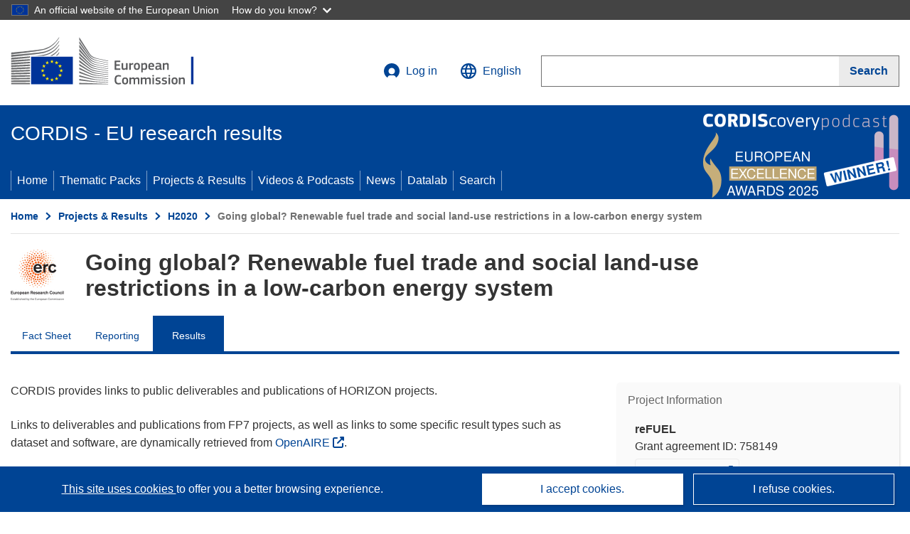

--- FILE ---
content_type: text/html; charset=UTF-8
request_url: https://cordis.europa.eu/project/id/758149/results
body_size: 19160
content:
	
	
<!DOCTYPE html>
<html lang="en">
	<head>
		<meta charset="UTF-8">
		<title>Going global? Renewable fuel trade and social land-use restrictions in a low-carbon energy system | reFUEL | Project | Results | H2020 | CORDIS | European Commission</title>
		<meta name="viewport" content="width=device-width, initial-scale=1">

		<link rel="icon" type="image/png" href="/favicon-96x96.png" sizes="96x96" />
		<link rel="icon" type="image/svg+xml" href="/favicon.svg" />
		<link rel="shortcut icon" href="/favicon.ico" />
		<link rel="apple-touch-icon" sizes="180x180" href="/apple-touch-icon.png" />
		<link rel="manifest" href="/site.webmanifest" />

				<meta content="IE=edge,chrome=1" http-equiv="X-UA-Compatible"> 	                                                        <meta http-equiv='Content-Language' content='en'>
                                                        <meta name='language' content='en'>
                                                        <meta name='available_languages' content='de,en,es,fr,it,pl'>
                                                        <meta name='creator' content='CORDIS'>
                                                        <meta name='DCSext.w_lang' content='en'>
                                                        <meta name='description' content='Deliverables, publications, datasets, software, exploitable results'>
                                                        <meta name='google-site-verification' content='mOeFdYEynpXivBod6K_Jfd-DiS9RGAXfuojTCwrdPOU'>
                                                        <meta name='msvalidate.01' content='CA810A096AD6CB74DF1B7CE7773818CB'>
                                                        <meta name='publisher' content='Publication Office/CORDIS'>
                                                        <meta name='type' content='57'>
                                                        <meta name='keywords' content='reFUEL,Going global? Renewable fuel trade and social land-use restrictions in a low-carbon energy system,energy system analysis, solar fuels, qualitative validation, renewable energies, trade,H2020-EU.1.1.,H2020,ERC-2017-STG,,Research &amp; Development'>
                                                        <meta name='DCSext.w_user_aut' content='0'>
                                                        <meta name='twitter:description' content='Deliverables, publications, datasets, software, exploitable results'>
                                                        <meta property='og:description' content='Deliverables, publications, datasets, software, exploitable results'>
                                                        <meta name='title' content='Going global? Renewable fuel trade and social land-use restrictions in a low-carbon energy system | reFUEL | Project | Results | H2020 | CORDIS | European Commission'>
                                                        <meta name='basename' content='project'>
                                                        <meta name='twitter:title' content='Going global? Renewable fuel trade and social land-use restrictions in a low-carbon energy system | reFUEL | Project | Results | H2020 | CORDIS | European Commission'>
                                                        <meta name='DCSext.w_rcn' content='214603'>
                                                        <meta name='WT.cg_s' content='H2020-EU.1.1.'>
                                                        <meta name='WT.cg_n' content='Projects and Results'>
                                                        <meta name='stats_nature' content=''>
                                                        <meta name='stats_fields_science' content='/25/67/425/1169, /23/45/30018/281/839, /23/45/30018/30032/30055, /29/95/92131787/17995755/42154279/1369, /23/47/307/979/1607'>
                                                        <meta property='og:title' content='Going global? Renewable fuel trade and social land-use restrictions in a low-carbon energy system | reFUEL | Project | Results | H2020 | CORDIS | European Commission'>
                                                        <meta name='fb:admins' content='350243252149718'>
                                                        <meta name='DCSext.w_pro_prog' content='H2020-EU.1.1.'>
                                                        <meta name='DCSext.w_pro_coor_country' content='AT'>
                                                        <meta name='DCSext.w_pro_subprog_area' content='ERC-2017-STG'>
                                                        <meta name='DCSext.w_pro_funding' content='ERC-STG - Starting Grant'>
                                                        <meta name='DCSext.w_collection' content='project'>
                                                        <meta name='DCSext.w_rcn_type' content='project'>
                                                        <meta name='twitter:card' content='summary'>
                                                        <meta name='twitter:site' content='@CORDIS_EU'>
                                                        <meta name='twitter:creator' content='@CORDIS_EU'>
                                                        <meta property='og:type' content='article'>
                                                        <meta property='og:site_name' content='CORDIS | European Commission'>
                                                        <meta name='contentCreationDate' content='2018-05-15 17:55:45'>
                                                        <meta name='contentUpdateDate' content='2025-09-01 23:17:12'>
                                                        <meta name='publicationDate' content='2025-09-01 23:17:12'>
                                                        <meta name='lastUpdateDate' content='2025-11-03 09:43:44'>
                                                        <meta name='twitter:image' content='https://cordis.europa.eu/projects/icons/logo_erc_big.jpg'>
                                                        <meta property='og:image' content='https://cordis.europa.eu/projects/icons/logo_erc_big.jpg'>
    
                        <meta og:title='Going global? Renewable fuel trade and social land-use restrictions in a low-carbon energy system | reFUEL | Project | Results | H2020 | CORDIS | European Commission'>
                    <meta twitter:title='Going global? Renewable fuel trade and social land-use restrictions in a low-carbon energy system | reFUEL | Project | Results | H2020 | CORDIS | European Commission'>
                    <meta title='Going global? Renewable fuel trade and social land-use restrictions in a low-carbon energy system | reFUEL | Project | Results | H2020 | CORDIS | European Commission'>
            
            <link rel="canonical" href="https://cordis.europa.eu/project/id/758149/results" />
                        <link rel="alternate" hreflang="de" href="https://cordis.europa.eu/project/id/758149/results/de" />
                    <link rel="alternate" hreflang="en" href="https://cordis.europa.eu/project/id/758149/results" />
                    <link rel="alternate" hreflang="es" href="https://cordis.europa.eu/project/id/758149/results/es" />
                    <link rel="alternate" hreflang="fr" href="https://cordis.europa.eu/project/id/758149/results/fr" />
                    <link rel="alternate" hreflang="it" href="https://cordis.europa.eu/project/id/758149/results/it" />
                    <link rel="alternate" hreflang="pl" href="https://cordis.europa.eu/project/id/758149/results/pl" />
            
                                                    <script type="application/ld+json" id="structuredDataArticle">
                    {"@context":"https://schema.org","@type":"Article","author":{"@type":"GovernmentOrganization","name":"CORDIS, cordis.europa.eu","url":"https://cordis.europa.eu"},"headline":"Going global? Renewable fuel trade and social land-use restrictions in a low-carbon energy system","description":"Article that shows the results linked to the EU Research project","image":["https://cordis.europa.eu"],"datePublished":"2025-09-01 23:17:12","dateModified":"2018-05-15 17:55:45"}
                </script>
                                                            <script type="application/ld+json" id="structuredDataBreadcrumbList">
                    {"@context":"https://schema.org","@type":"BreadcrumbList","itemListElement":[{"@type":"ListItem","position":1,"name":"Home","item":"https://cordis.europa.eu"},{"@type":"ListItem","position":2,"name":"Projects & Results","item":"https://cordis.europa.eu/projects"},{"@type":"ListItem","position":3,"name":"H2020","item":"https://cordis.europa.eu/programme/id/H2020"},{"@type":"ListItem","position":4,"name":"Going global? Renewable fuel trade and social land-use restrictions in a low-carbon energy system"}]}
                </script>
                        
    <meta property="og:url" content="https://cordis.europa.eu/project/id/758149/results">
    <meta name="url" content="https://cordis.europa.eu/project/id/758149/results">


					<link rel="stylesheet" href="/build/94.45c93fa8.css"><link rel="stylesheet" href="/build/main.99a16e7a.css">
				<script defer src="https://webtools.europa.eu/load.js" type="text/javascript"></script>
	</head>
	<body>
		<a href="#c-main" class="ecl-link ecl-link--primary ecl-skip-link" id="skip-id">Skip to main content</a>
		<div id="globan-here"></div>
		<div id="survey"></div>
		<div id="banners"></div>

						<header class="ecl-site-header ecl-site-header--has-menu c-header d-print-none" data-ecl-auto-init="SiteHeader" lang="en">
	<div class="ecl-site-header__background">
		<div class="ecl-site-header__header">
			<div class="ecl-site-header__container ecl-container container container-full">
				<div class="ecl-site-header__top" data-ecl-site-header-top>
					 <a href="https://commission.europa.eu/index_en" class="ecl-link ecl-link--standalone ecl-site-header__logo-link" target="_blank" rel="noopener">
						<picture class="ecl-picture ecl-site-header__picture">
							<source srcset="/images/tmp-preset-ec/logo/positive/logo-ec--en.svg" media="(min-width: 996px)">
							<img class="ecl-site-header__logo-image" src="/images/tmp-preset-ec/logo/positive/logo-ec--en.svg" alt="Go to the home page of the European Commission"/>
						</picture>
					 	<span class="sr-only">(opens in new window)</span>
					</a>
					<div
						class="ecl-site-header__action">
						<!-- UPDATED CUSTOM SIGN IN MENU -->
						<div class="ecl-site-header__account">
																																																						<a class="ecl-button ecl-button--tertiary ecl-site-header__login-toggle c-login c-login--base" href="https://cordis.europa.eu/login?extUrl=https://cordis.europa.eu%2Fproject%2Fid%2F758149%2Fresults">
								<svg class="ecl-icon ecl-icon--s ecl-site-header__icon" focusable="false" aria-hidden="false" role="img">
									<title>Log in</title>
									<use xlink:href="/build/images/preset-ec/icons/icons.svg#log-in"></use>
								</svg>
								Log in
							</a>
						</div>
						<!-- END CUSTOM SIGN IN MENU -->
						<div class="ecl-site-header__language">
							<a class="ecl-button ecl-button--tertiary ecl-site-header__language-selector etransNo" href="/assets/preset-ec/icons/icon#ahl85" data-ecl-language-selector role="button" aria-label="Change language, current language is English" aria-controls="language-list-overlay">
								<span class="ecl-site-header__language-icon">
									<svg class="ecl-icon ecl-icon--s ecl-site-header__icon" focusable="false" aria-hidden="false" role="img">
										<title>English</title>
										<use xlink:href="/build/images/preset-ec/icons/icons.svg#global"></use>
									</svg>
								</span>
								<span id="lang_name">English</span>
							</a>
							<div class="ecl-site-header__language-container" id="language-list-overlay" hidden data-ecl-language-list-overlay aria-labelledby="ecl-site-header__language-title" role="dialog">
								<div class="ecl-site-header__language-header">
									<div class="ecl-site-header__language-title" id="ecl-site-header__language-title">
										Select your language
									</div>
									<button class="ecl-button ecl-button--tertiary ecl-site-header__language-close ecl-button--icon-only" type="submit" data-ecl-language-list-close>
										<span class="ecl-button__container">
											<span class="ecl-button__label sr-only" data-ecl-label="true">Close</span>
											<svg class="ecl-icon ecl-icon--m ecl-button__icon" focusable="false" aria-hidden="true" data-ecl-icon>
												<use xlink:href="/build/images/preset-ec/icons/icons.svg#close-filled"></use>
											</svg>
										</span>
									</button>
								</div>
								<div
									class="ecl-site-header__language-content">
																		<div class="ecl-site-header__language-category ecl-site-header__language-category--2-col" data-ecl-language-list-eu>
										<div class="ecl-site-header__language-category-title">CORDIS languages:</div>
										<ul class="ecl-site-header__language-list etransNo">
																																																												<li class="ecl-site-header__language-item">
													<a href="/project/id/758149/results/es" class="ecl-link ecl-link--standalone ecl-link--no-visited ecl-site-header__language-link " lang="es" hreflang="es" data-se="lang_change_button">
														<span class="ecl-site-header__language-link-code">es</span>
														<span class="ecl-site-header__language-link-label">español</span>
													</a>
												</li>
																																																												<li class="ecl-site-header__language-item">
													<a href="/project/id/758149/results/de" class="ecl-link ecl-link--standalone ecl-link--no-visited ecl-site-header__language-link " lang="de" hreflang="de" data-se="lang_change_button">
														<span class="ecl-site-header__language-link-code">de</span>
														<span class="ecl-site-header__language-link-label">Deutsch</span>
													</a>
												</li>
																																																												<li class="ecl-site-header__language-item">
													<a href="/project/id/758149/results" class="ecl-link ecl-link--standalone ecl-link--no-visited ecl-site-header__language-link ecl-site-header__language-link--active" lang="en" hreflang="en" data-se="lang_change_button">
														<span class="ecl-site-header__language-link-code">en</span>
														<span class="ecl-site-header__language-link-label">English</span>
													</a>
												</li>
																																																												<li class="ecl-site-header__language-item">
													<a href="/project/id/758149/results/fr" class="ecl-link ecl-link--standalone ecl-link--no-visited ecl-site-header__language-link " lang="fr" hreflang="fr" data-se="lang_change_button">
														<span class="ecl-site-header__language-link-code">fr</span>
														<span class="ecl-site-header__language-link-label">français</span>
													</a>
												</li>
																																																												<li class="ecl-site-header__language-item">
													<a href="/project/id/758149/results/it" class="ecl-link ecl-link--standalone ecl-link--no-visited ecl-site-header__language-link " lang="it" hreflang="it" data-se="lang_change_button">
														<span class="ecl-site-header__language-link-code">it</span>
														<span class="ecl-site-header__language-link-label">italiano</span>
													</a>
												</li>
																																																												<li class="ecl-site-header__language-item">
													<a href="/project/id/758149/results/pl" class="ecl-link ecl-link--standalone ecl-link--no-visited ecl-site-header__language-link " lang="pl" hreflang="pl" data-se="lang_change_button">
														<span class="ecl-site-header__language-link-code">pl</span>
														<span class="ecl-site-header__language-link-label">polski</span>
													</a>
												</li>
																					</ul>
									</div>
																		<div class="ecl-site-header__language-category" data-ecl-language-list-non-eu="">
										<div class="ecl-site-header__language-category-title">Machine translation:</div>
										<p>This is a machine translation provided by the European Commission’s eTranslation service to help you understand this page. <a href="https://ec.europa.eu/info/use-machine-translation-europa-exclusion-liability_en" class="link--external" target="_blank" rel="noopener" aria-label="(opens in new window)">Please read the conditions of use</a>.</p>
										<div class="c-header__machine-container etransNo">
											<select name="machine-lang-options" id="machine-lang-options" class="o-select">
																									<option value="bg">български</option>
																									<option value="es">español</option>
																									<option value="cs">čeština</option>
																									<option value="da">dansk</option>
																									<option value="de">Deutsch</option>
																									<option value="et">eesti</option>
																									<option value="el">ελληνικά</option>
																									<option value="fr">français</option>
																									<option value="ga">Gaeilge</option>
																									<option value="hr">hrvatski</option>
																									<option value="it">italiano</option>
																									<option value="lv">latviešu</option>
																									<option value="lt">lietuvių</option>
																									<option value="hu">magyar</option>
																									<option value="mt">Malti</option>
																									<option value="nl">Nederlands</option>
																									<option value="pl">polski</option>
																									<option value="pt">português</option>
																									<option value="ro">română</option>
																									<option value="sk">slovenčina</option>
																									<option value="sl">slovenščina</option>
																									<option value="fi">suomi</option>
																									<option value="sv">svenska</option>
																									<option value="ru">русский</option>
																									<option value="uk">Українська</option>
																							</select>
											<button class="o-btn" id="trigger-etrans">Translate</button>
										</div>
									</div>
								</div>
							</div>
						</div>
						<div class="ecl-site-header__search-container" role="search" aria-label="Search">
							<a class="ecl-button ecl-button--tertiary ecl-site-header__search-toggle" href="#" data-ecl-search-toggle="true" aria-controls="search-form-id" aria-expanded="false">
								<svg class="ecl-icon ecl-icon--s ecl-site-header__icon" focusable="false" aria-hidden="false" role="img">
									<title>Search</title>
									<use xlink:href="/build/images/preset-ec/icons/icons.svg#search"></use>
								</svg>
								Search
							</a>
							<form class="ecl-search-form ecl-site-header__search" role="search" arial-label="Search on CORDIS" data-ecl-search-form action="/search/en" id="header_search-form" aria-label="Search">
								<div class="ecl-form-group">
									<label for="search-input-id" id="search-input-id-label" class="ecl-form-label ecl-search-form__label">Search</label>
									<input id="search-input-id" class="ecl-text-input ecl-text-input--m ecl-search-form__text-input" type="search" name="query"/>
								</div>
								<button class="ecl-button ecl-button--ghost ecl-search-form__button ppas-oss_launch-search3" type="submit" aria-label="Search" data-se="header_searchform_button">
									<span class="ecl-button__container" data-se="header_searchform_text">
										<svg class="ecl-icon ecl-icon--xs ecl-button__icon" focusable="false" aria-hidden="true" data-ecl-icon>
											<use xlink:href="/build/images/preset-ec/icons/icons.svg#search"></use>
										</svg>
										<span class="ecl-button__label t-text-bold" style="margin: 0" data-ecl-label="true">Search</span>
									</span>
								</button>
							</form>
						</div>
					</div>
				</div>
			</div>
		</div>
		<div class="ecl-site-header__message">
			<div class="ecl-container">
								<div id="custom-etrans">
    <div id="etrans-here"></div>
    <div id="customReceiver"></div>
</div>

<script type="application/json">
{
    "service": "etrans",
    "renderTo": "#etrans-here",
    "languages": {
        "exclude": [
            "en"
        ]
    },
    "renderAs": {
        "icon": false,
        "link": false,
        "button": false
    },
    "config": {
       "targets": {
            "receiver": "#customReceiver"
        },
        "mode": "lc2023"
    },
    "hidden": false,
    "lang": "en"
}
</script>
			</div>
		</div>
	</div>
	<div class="ecl-site-header__banner">
		<div class="ecl-container container container-full">
																		<div class="ecl-site-header__site-name c-site-name  " data-env="" data-se="cordis_title">CORDIS - EU research results</div>
			<div class="ecl-site-header__site-name c-site-name--short   " data-env="" data-se="cordis_title">CORDIS</div>
		</div>
	</div>
	<nav class="ecl-menu" data-ecl-menu data-ecl-menu-max-lines="2" data-ecl-auto-init="Menu" data-ecl-menu-label-open="Menu" data-ecl-menu-label-close="Close" aria-expanded="false" role="navigation">
		<div class="ecl-menu__overlay"></div>
		<div class="ecl-container ecl-menu__container container container-full">
			<a href="#" class="ecl-link ecl-link--standalone ecl-link--icon ecl-button ecl-button--tertiary ecl-menu__open ecl-link--icon-only" data-ecl-menu-open>
				<svg class="ecl-icon ecl-icon--m ecl-link__icon" focusable="false" aria-hidden="true">
					<use xlink:href="/build/images/preset-ec/icons/icons.svg#hamburger"></use>
				</svg>
				<span class="ecl-link__label">Menu</span>
			</a>
			<section class="ecl-menu__inner" data-ecl-menu-inner role="application" aria-label="Menu">
				<header class="ecl-menu__inner-header">
					<button class="ecl-button ecl-button--ghost ecl-menu__close ecl-button--icon-only" type="submit" data-ecl-menu-close>
						<span class="ecl-button__container">
							<span class="ecl-button__label sr-only" data-ecl-label="true">Close</span>
							<svg class="ecl-icon ecl-icon--m ecl-button__icon" focusable="false" aria-hidden="true" data-ecl-icon>
								<use xlink:href="/build/images/preset-ec/icons/icons.svg#close"></use>
							</svg>
						</span>
					</button>
					<div class="ecl-menu__title">Menu</div>
					<button class="ecl-button ecl-button--ghost ecl-menu__back" type="submit" data-ecl-menu-back>
						<span class="ecl-button__container">
							<svg class="ecl-icon ecl-icon--xs ecl-icon--rotate-270 ecl-button__icon" focusable="false" aria-hidden="true" data-ecl-icon>
								<use xlink:href="/build/images/preset-ec/icons/icons.svg#corner-arrow"></use>
							</svg>
							<span class="ecl-button__label" data-ecl-label="true">Back</span>
						</span>
					</button>
				</header>
				<button class="ecl-button ecl-button--ghost ecl-menu__item ecl-menu__items-previous ecl-button--icon-only" type="button" data-ecl-menu-items-previous tabindex="-1">
					<span class="ecl-button__container">
						<svg class="ecl-icon ecl-icon--s ecl-icon--rotate-270 ecl-button__icon" focusable="false" aria-hidden="true" data-ecl-icon>
							<use xlink:href="/build/images/preset-ec/icons/icons.svg#corner-arrow"></use>
						</svg>
						<span class="ecl-button__label" data-ecl-label="true">Previous
							              items</span>
					</span>
				</button>
				<button class="ecl-button ecl-button--ghost ecl-menu__item ecl-menu__items-next ecl-button--icon-only" type="button" data-ecl-menu-items-next tabindex="-1">
					<span class="ecl-button__container">
						<svg class="ecl-icon ecl-icon--s ecl-icon--rotate-90 ecl-button__icon" focusable="false" aria-hidden="true" data-ecl-icon>
							<use xlink:href="/build/images/preset-ec/icons/icons.svg#corner-arrow"></use>
						</svg>
						<span class="ecl-button__label" data-ecl-label="true">Next
							              items</span>
					</span>
				</button>

				<ul class="ecl-menu__list" data-ecl-menu-list>
															<li class="ecl-menu__item " data-ecl-menu-item id="ecl-menu-item-demo-0">
						<a href="/" class="ecl-menu__link"  data-se="main-menu-link" data-ecl-menu-link data-seid="home">
							Home
						</a>
					</li>
															<li class="ecl-menu__item " data-ecl-menu-item id="ecl-menu-item-demo-0">
						<a href="/thematic-packs" class="ecl-menu__link"  data-se="main-menu-link" data-ecl-menu-link data-seid="packs">
							Thematic Packs
						</a>
					</li>
															<li class="ecl-menu__item " data-ecl-menu-item id="ecl-menu-item-demo-0">
						<a href="/projects" class="ecl-menu__link"  data-se="main-menu-link" data-ecl-menu-link data-seid="projects-results">
							Projects &amp; Results
						</a>
					</li>
															<li class="ecl-menu__item " data-ecl-menu-item id="ecl-menu-item-demo-0">
						<a href="/videos-podcasts" class="ecl-menu__link"  data-se="main-menu-link" data-ecl-menu-link data-seid="videos-podcasts">
							Videos &amp; Podcasts
						</a>
					</li>
															<li class="ecl-menu__item " data-ecl-menu-item id="ecl-menu-item-demo-0">
						<a href="/news" class="ecl-menu__link"  data-se="main-menu-link" data-ecl-menu-link data-seid="news">
							News
						</a>
					</li>
															<li class="ecl-menu__item " data-ecl-menu-item id="ecl-menu-item-demo-0">
						<a href="/datalab" class="ecl-menu__link"  data-se="main-menu-link" data-ecl-menu-link data-seid="datalab">
							Datalab
						</a>
					</li>
										<li class="ecl-menu__item " data-ecl-menu-item id="ecl-menu-item-demo-0">
						<a href="/search" class="ecl-menu__link"  data-se="main-menu-link" data-ecl-menu-link data-seid="search">
							Search
						</a>
					</li>
				</ul>
			</section>
		</div>
	</nav>
  <!-- ADVERT -->
    <div class="c-cordis-advert__container c-cordis-advert__en">
      <div class="ecl-container container container-full c-cordis-advert__inner">
        <a href="/search?q=/article/relations/categories/collection/code=&#039;podcast&#039; AND language=&#039;en&#039;&amp;p=1&amp;num=10&amp;srt=/article/contentUpdateDate:decreasing" class="c-cordis-advert__link">
          <img class="c-cordis-advert__img-lg" src="/images/cordis-adverts/podcast-50-large.png" alt="CORDIScovery podcast 50th episode" />
          <img class="c-cordis-advert__img-sm" src="/images/cordis-adverts/podcast-50-small.png" alt="CORDIScovery podcast 50th episode" />
        </a>
      </div>
    </div>
  <!-- END ADVERT -->
</header>


		<div class="o-wrapper o-wrapper--webux">
			   <nav
        class="ecl-breadcrumb"
        aria-label="You are here:"
        data-ecl-breadcrumb="true"
        data-ecl-auto-init="Breadcrumb"
    >
        <ol class="container container-full ecl-breadcrumb__container">
                                                                                        <li class="ecl-breadcrumb__segment" data-ecl-breadcrumb-item="static">
                                            <a href="/" class="ecl-breadcrumb__link ecl-link ecl-link--no-visited ecl-link--standalone" >
                                                                                                Home
                                                                                    </a>
                                                    <svg class="ecl-icon ecl-icon--2xs ecl-icon--rotate-90 ecl-breadcrumb__icon" focusable="false" aria-hidden="true" role="presentation">
                                <use xlink:href="/build/images/preset-ec/icons/icons.svg#corner-arrow"></use>
                            </svg>
                                            </li>
                                                                                        <li class="ecl-breadcrumb__segment ecl-breadcrumb__segment--ellipsis" data-ecl-breadcrumb-ellipsis="">
                            <button class="ecl-button ecl-button--ghost ecl-breadcrumb__ellipsis" type="button" data-ecl-breadcrumb-ellipsis-button="" aria-label="Click to expand">…</button>
                            <svg class="ecl-icon ecl-icon--2xs ecl-icon--rotate-90 ecl-breadcrumb__icon" focusable="false" aria-hidden="true" role="presentation">
                                <use xlink:href="/build/images/preset-ec/icons/icons.svg#corner-arrow"></use>
                            </svg>
                        </li>
                                                            <li class="ecl-breadcrumb__segment" data-ecl-breadcrumb-item="expandable">
                                            <a href="/projects" class="ecl-breadcrumb__link ecl-link ecl-link--no-visited ecl-link--standalone" >
                                                                                                Projects &amp; Results
                                                                                    </a>
                                                    <svg class="ecl-icon ecl-icon--2xs ecl-icon--rotate-90 ecl-breadcrumb__icon" focusable="false" aria-hidden="true" role="presentation">
                                <use xlink:href="/build/images/preset-ec/icons/icons.svg#corner-arrow"></use>
                            </svg>
                                            </li>
                                                                                                        <li class="ecl-breadcrumb__segment" data-ecl-breadcrumb-item="static">
                                            <a href="/programme/id/H2020" class="ecl-breadcrumb__link ecl-link ecl-link--no-visited ecl-link--standalone" >
                                                                                                H2020
                                                                                    </a>
                                                    <svg class="ecl-icon ecl-icon--2xs ecl-icon--rotate-90 ecl-breadcrumb__icon" focusable="false" aria-hidden="true" role="presentation">
                                <use xlink:href="/build/images/preset-ec/icons/icons.svg#corner-arrow"></use>
                            </svg>
                                            </li>
                                                                                                            <li class="ecl-breadcrumb__segment ecl-breadcrumb__current-page" data-ecl-breadcrumb-item="static" aria-current="page">
                                                                         Going global? Renewable fuel trade and social land-use restrictions in a low-carbon energy system
                                                                    </li>
                                    </ol>
    </nav>

			
	
		<section class="container container-full c-project__header-section">
        <div class="c-header-project">
    
    
    <div class="c-header-project row">
                            <div class="col-12 col-md-auto c-header-project__logo-container" data-se="project_heading__icon">
                            <a href="/programme/id/H2020" alt="Go to the Framework Programme page.">
                    <img src="/images/projects/icons/logo-erc.jpg" class="c-header-project__logo" alt="" aria-hidden="true" width="75" height="75" />
                </a>
                        </div>
        
                            <div class="col-12 col-md-10 c-header-project__title-container">
                                    <h1 class="c-header-project__title">Going global? Renewable fuel trade and social land-use restrictions in a low-carbon energy system</h1>
                            </div>
            </div>
</div>

                                    
<nav class="c-menu-project">
    <div class="row">
        <div class="col-12 c-menu-project__mobile">
                <div class="c-collapse c-selector-collapse  c-collapse--search">
    <div class="c-collapse__item">
        <div class="c-collapse__header">
            <a href="#" class="c-collapse__link " role="button">
                
                                    <span class="c-collapse__title" >Results</span>
                
                            </a>
                    </div>

        <div class="c-collapse__content  c-collapse__content--no-padding">
                                <ul class="c-menu-project__menu" role="menu">
                                            <li class="c-menu-project__menu-item ">
                            <a href="/project/id/758149" role="menuitem" class="c-menu-project__menu-link " aria-current="">
                                Fact Sheet
                            </a>
                        </li>
                                            <li class="c-menu-project__menu-item ">
                            <a href="/project/id/758149/reporting" role="menuitem" class="c-menu-project__menu-link " aria-current="">
                                Reporting
                            </a>
                        </li>
                                            <li class="c-menu-project__menu-item c-menu-project__menu-item--active">
                            <a href="/project/id/758149/results" role="menuitem" class="c-menu-project__menu-link c-menu-project__menu-link--active" aria-current="page">
                                Results
                            </a>
                        </li>
                                    </ul>
                        </div>
    </div>
</div>        </div>

        <div class="col-12 c-menu-project__desktop">
            <ul class="c-menu-project__menu" role="menu">
                                                    <li class="c-menu-project__menu-item">
                        <a href="/project/id/758149" role="menuitem" class="c-menu-project__menu-link " aria-current="">
                            Fact Sheet
                        </a>
                    </li>
                                    <li class="c-menu-project__menu-item">
                        <a href="/project/id/758149/reporting" role="menuitem" class="c-menu-project__menu-link " aria-current="">
                            Reporting
                        </a>
                    </li>
                                    <li class="c-menu-project__menu-item">
                        <a href="/project/id/758149/results" role="menuitem" class="c-menu-project__menu-link c-menu-project__menu-link--active" aria-current="page">
                            Results
                        </a>
                    </li>
                            </ul>
        </div>
    </div>
</nav>
    </section>

		<div id="pdfLoaded"></div>
		<div id="metaLoaded"></div>

		<div class="container container-full">
			<div class="row t-row-print">

				<aside class="col-12 col-lg-4 c-article__aside">
					<div class="c-project-info" data-se="project__info">
			<h2 class="c-project-info__title">
			Project Information
		</h2>
	

	<div class="c-project-info__content">
		<div class="p-col-6">
										<div class="c-project-info__acronym">reFUEL</div>
													<div class="c-project-info__id">
					Grant agreement ID:
					758149
				</div>
			
												
		
	
	<a target="0" class="ppas-project_weblink c-project-info__link weblink-item selector-website-invalid-link link--external" target="_blank" rel="noopener noreferrer" title="External link: Project website" data-url="http://refuel.world">
		<span class="sr-only">(opens in new window)</span>
		Project website
			</a>
	
	<div class="c-modal" id="project-info-invalid-link">
		<div class="c-modal__overlay">
			<div class="c-modal__dialog" role="dialog">
				<div class="c-modal__dialog-header">
					<div class="c-modal__dialog-header-buttons">
						<button class="c-modal__dialog-header-button c-modal__dialog-header-button--close" aria-label="Close">
							<span aria-hidden="true" class="fa-solid fa-xmark"></span>
						</button>
					</div>
				</div>
				<div class="c-modal__dialog-body">
																<div class="selector-invalid-modal-text"><p>This website may no longer be available or may not contain the original content.</p><p>Please confirm that you want to visit {{ url }}</p>
</div>
						<div class="row">
							<div class="col-12 col-sm-9 col-md-6 t-margin-bottom-30 t-text-align-center t-align-h">
								<button class="o-btn o-btn--small selector-invalid-modal-goto-btn" data-url="http://refuel.world">Open URL</button>
							</div>
							<div class="col-12 col-sm-3 col-md-6 t-margin-bottom-30 t-text-align-center t-align-h">
								<button class="o-btn o-btn--small o-btn--light selector-invalid-modal-cancel-btn">Cancel</button>
							</div>
						</div>
									</div>
			</div>
		</div>
	</div>

															
							<div>
					<br/>
					<div class="c-project-info__label-container">
						<span class="c-project-info__label">DOI</span>
						<span class="c-tooltip t-color-text-brand" tabindex="0">
							<span class="fa-solid fa-info fa-info--custom-circle"></span>
							<div class="c-tooltip__in" aria-role="tooltip">
									<p>Each project (from H2020 onwards) is attributed a Digital Object Identifier (DOI)</p>
									<span aria-hidden="true"></span>
							</div>
						</span>
					</div>
					
					<a href="https://doi.org/10.3030/758149" target="_blank" class="link--external" rel="noopener noreferrer">10.3030/758149</a>
				</div>
			
															<div class="c-project-info__status t-margin-top-20 t-margin-bottom-5">
						Project closed
					</div>
										


							<div data-se="project__info-signature">
					<br/>
					<span class="c-project-info__label">EC signature date</span>
					6 March 2018
				</div>
			
			<div class="c-project-info__timeline t-padding-top-15">
				<div class="row">
					<div class="col-6">
						<span class="c-project-info__label">Start date</span>
						1 August 2018
					</div>
					<div class="col-6 t-text-align-right">
						<span class="c-project-info__label">End date</span>
						31 January 2024
					</div>
				</div>
									<div class="c-project-info__progress" aria-hidden="true">
						<div class="c-project-info__percentage" style="width: 100%;"></div>
					</div>
							</div>
		</div>

		<div class="p-col-6">
							<div class="c-project-info__fund">
					<span class="c-project-info__label" id="projectInfoFundedUnder">
						Funded under
					</span>
											<ul aria-labelledby="projectInfoFundedUnder" class="c-project-info__fund-list c-project-info__fund-list_2022">
															<li>EXCELLENT SCIENCE - European Research Council (ERC)</li>
													</ul>
														</div>
			
							<div class="c-project-info__budget">
					<div class="row">
						<div class="col-6 align-self-center t-padding-top-15">
							<div class="c-project-info__overall">
								<div class="c-project-info__label-container">
									<span class="c-project-info__label">Total cost</span>
									<span class="c-tooltip t-color-text-brand" tabindex="0">
										<span class="fa-solid fa-info fa-info--custom-circle"></span>
										<div class="c-tooltip__in" aria-role="tooltip">
												<p>The total amount of money invested in the project. The total cost includes EU contribution as well as other project costs not covered by EU funding. It is expressed in euros.</p>
												<span aria-hidden="true"></span>
										</div>
									</span>
								</div>
																	€
									1 499 905,00
															</div>

							<div class="c-project-info__eu">
								<div class="c-project-info__label-container">
									<span class="c-project-info__label">EU contribution</span>
									<span class="c-tooltip" tabindex="0">
										<span class="fa-solid fa-info fa-info--custom-circle"></span>
										<div class="c-tooltip__in" aria-role="tooltip">
												<p>Amount of money, by way of direct subsidy or donation, from the EU budget to finance an action intended to help achieve an EU policy objective or the functioning of a body, which pursues an aim of general EU interest or has an objective forming part of, and supporting, an EU policy. The sum of the EU contributions of all participants in a project is equal to the grant amount.</p>
												<span aria-hidden="true"></span>
										</div>
									</span>
								</div>
																	€ 1 499 905,00
															</div>
						</div>

						<div class="col-6 d-flex justify-content-center align-content-end">
															<div class="c-project-info__donut-container">
									<div class="c-chart">
	<div class="c-chart-svg">
		<svg width="100%" height="100%" viewbox="-1 -1 42 42" class="donut">
			<circle class="c-chart-hole" cx="20" cy="20" r="15.91549430918954"></circle>
			<circle class="c-chart-ring" cx="20" cy="20" r="15.91549430918954"></circle>
			<circle class="c-chart-segment-cap" cx="20" cy="20" r="15.91549430918954" stroke-dasharray="100 0"></circle>
			<circle class="c-chart-segment" cx="20" cy="20" r="15.91549430918954" stroke-dasharray="100 0"></circle>
		</svg>
	</div>
	<div class="c-chart-details">
					<div class="c-chart-details-one">
				<span class="c-chart-details-color"></span>
				<span class="c-chart-details-text">1 499 905,00</span>
			</div>
					</div>
</div>

								</div>

													</div>
					</div>
				</div>
			
			
							<div class="c-project-info__coord t-padding-top-15">
					<span class="c-project-info__label">
						Coordinated by
					</span>
																										<p class="coordinated coordinated-name">
									UNIVERSITAET FUER BODENKULTUR WIEN
									<br/>
																			<span class="fi fi-at flag-cordis" aria-hidden="true"></span>
										Austria
																	</p>
																											</div>
			
					</div>
	</div>
</div>


					
					
					
					
					
									</aside>

				<article
					class="col-12 col-lg-8 order-lg-first">

					<div class="t-padding-bottom-10">
						<p>CORDIS provides links to public deliverables and publications of HORIZON projects.</p><p>Links to deliverables and publications from FP7 projects, as well as links to some specific result types such as dataset and software, are dynamically retrieved from <a class="link--external" target="_blank" rel="noopener" aria-label="(opens in new window)" href="https://www.openaire.eu/about">OpenAIRE </a>.</p>
					</div>

										
										<section
						class="c-presults__section">
																			<div class="c-presults__section">
								<h2>Publications</h2>
																	    <div class="c-collapse c-selector-collapse c-collapse--small ">
    <div class="c-collapse__item">
        <div class="c-collapse__header">
            <a href="#" class="c-collapse__link " role="button">
                
                                    <span class="c-collapse__title" >Other (5)</span>
                
                            </a>
                    </div>

        <div class="c-collapse__content  ">
            											
																									<span>LAND-USE REQUIREMENTS OF SOLAR AND WIND POWER</span>
																								<p>
																											<span class="t-text-bold">Author(s):
														</span>
														Turkovska, O., Gruber, K., Klingler, M., Klöckl, C.,Ramirez Camargo, L., Regner, P., Wehrle,S., Schmidt, J.
														<br/>
																																								<span class="t-text-bold">Published in:
														</span>
														<span data-se="pub__published">2023</span><br/>
																																								<span class="t-text-bold">Publisher:
														</span>
														eartharxiv
														<br/>
																																						</p>

											
																									<a href="https://doi.org/10.13140/rg.2.2.18833.81761" target="_blank" rel="noopener">
														Inferring local social cost from renewable zoning decisions. Evidence from Lower Austria&#039;s wind power zoning
																													<span class="sr-only">(opens in new window)</span>
															<span class="fa-solid fa-up-right-from-square" aria-hidden="true"></span>
																											</a>
																								<p>
																											<span class="t-text-bold">Author(s):
														</span>
														Wehrle, S., Morawetz, U., Regner, P., Schmidt, J.
														<br/>
																																								<span class="t-text-bold">Published in:
														</span>
														<span data-se="pub__published">2023</span><br/>
																																								<span class="t-text-bold">Publisher:
														</span>
														Researchgate
														<br/>
																																								<span class="t-text-bold">DOI:
														</span>
														<span data-se="pub__doi">10.13140/rg.2.2.18833.81761</span><br/>
																									</p>

											
																									<span>Large-scale green grabbing for wind and solar PV development in Brazil</span>
																								<p>
																											<span class="t-text-bold">Author(s):
														</span>
														Klingler, M.,Ameli, N., Rickman, J., Schmidt, J.
														<br/>
																																								<span class="t-text-bold">Published in:
														</span>
														<span data-se="pub__published">2023</span><br/>
																																								<span class="t-text-bold">Publisher:
														</span>
														eartharxiv
														<br/>
																																						</p>

											
																									<a href="https://doi.org/10.48550/arxiv.1810.02109" target="_blank" rel="noopener">
														District heating systems under high CO2 emission prices: the role of the pass-through from emission cost to electricity prices
																													<span class="sr-only">(opens in new window)</span>
															<span class="fa-solid fa-up-right-from-square" aria-hidden="true"></span>
																											</a>
																								<p>
																											<span class="t-text-bold">Author(s):
														</span>
														Wehrle, Sebastian; Schmidt, Johannes
														<br/>
																																								<span class="t-text-bold">Published in:
														</span>
														<span data-se="pub__published">arxiv, 2018, ISSN 2331-8422</span><br/>
																																								<span class="t-text-bold">Publisher:
														</span>
														arxiv
														<br/>
																																								<span class="t-text-bold">DOI:
														</span>
														<span data-se="pub__doi">10.48550/arxiv.1810.02109</span><br/>
																									</p>

											
																									<a href="https://doi.org/10.13140/rg.2.2.33864.94720" target="_blank" rel="noopener">
														More wind, falling efficiency: the driving factors of German onshore wind power generation
																													<span class="sr-only">(opens in new window)</span>
															<span class="fa-solid fa-up-right-from-square" aria-hidden="true"></span>
																											</a>
																								<p>
																											<span class="t-text-bold">Author(s):
														</span>
														Yannic Janal, Peter Regner, Johannes Schmidt
														<br/>
																																								<span class="t-text-bold">Published in:
														</span>
														<span data-se="pub__published">2024</span><br/>
																																								<span class="t-text-bold">Publisher:
														</span>
														Researchgate
														<br/>
																																								<span class="t-text-bold">DOI:
														</span>
														<span data-se="pub__doi">10.13140/rg.2.2.33864.94720</span><br/>
																									</p>

																					        </div>
    </div>
</div>																	    <div class="c-collapse c-selector-collapse c-collapse--small ">
    <div class="c-collapse__item">
        <div class="c-collapse__header">
            <a href="#" class="c-collapse__link " role="button">
                
                                    <span class="c-collapse__title" >Peer reviewed articles (26)</span>
                
                            </a>
                    </div>

        <div class="c-collapse__content  ">
            											
																									<a href="https://doi.org/10.1080/1747423x.2020.1739765" target="_blank" rel="noopener">
														Post-frontier governance up in smoke? Free-for-all frontier imaginations encourage illegal deforestation and appropriation of public lands in the Brazilian Amazon
																													<span class="sr-only">(opens in new window)</span>
															<span class="fa-solid fa-up-right-from-square" aria-hidden="true"></span>
																											</a>
																								<p>
																											<span class="t-text-bold">Author(s):
														</span>
														Michael Klingler, Philipp Mack
														<br/>
																																								<span class="t-text-bold">Published in:
														</span>
														<span data-se="pub__published">Journal of Land Use Science, Issue 15/2-3, 2020, Page(s) 424-438, ISSN 1747-423X</span><br/>
																																								<span class="t-text-bold">Publisher:
														</span>
														Taylor &amp; Francis
														<br/>
																																								<span class="t-text-bold">DOI:
														</span>
														<span data-se="pub__doi">10.1080/1747423x.2020.1739765</span><br/>
																									</p>

											
																									<a href="https://doi.org/10.1016/j.enpol.2020.111693" target="_blank" rel="noopener">
														On the socio-technical potential for onshore wind in Europe: A response to Enevoldsen et al. (2019), Energy Policy, 132, 1092-1100
																													<span class="sr-only">(opens in new window)</span>
															<span class="fa-solid fa-up-right-from-square" aria-hidden="true"></span>
																											</a>
																								<p>
																											<span class="t-text-bold">Author(s):
														</span>
														R. McKenna, D.S. Ryberg, I. Staffell, A.N. Hahmann, J. Schmidt, H. Heinrichs, S. Höltinger, J. Lilliestam, S. Pfenninger, M. Robinius, D. Stolten, T. Tröndle, S. Wehrle, J.M. Weinand
														<br/>
																																								<span class="t-text-bold">Published in:
														</span>
														<span data-se="pub__published">Energy Policy, Issue 145, 2020, Page(s) 111693, ISSN 0301-4215</span><br/>
																																								<span class="t-text-bold">Publisher:
														</span>
														Pergamon Press Ltd.
														<br/>
																																								<span class="t-text-bold">DOI:
														</span>
														<span data-se="pub__doi">10.1016/j.enpol.2020.111693</span><br/>
																									</p>

											
																									<a href="https://doi.org/10.1038/s41560-022-00994-y" target="_blank" rel="noopener">
														Profitability and investment risk of Texan power system winterization
																													<span class="sr-only">(opens in new window)</span>
															<span class="fa-solid fa-up-right-from-square" aria-hidden="true"></span>
																											</a>
																								<p>
																											<span class="t-text-bold">Author(s):
														</span>
														Katharina Gruber, Tobias Gauster, Gregor Laaha, Peter Regner, Johannes Schmidt
														<br/>
																																								<span class="t-text-bold">Published in:
														</span>
														<span data-se="pub__published">Nature Energy, 2022, ISSN 2058-7546</span><br/>
																																								<span class="t-text-bold">Publisher:
														</span>
														Nature Portfolio
														<br/>
																																								<span class="t-text-bold">DOI:
														</span>
														<span data-se="pub__doi">10.1038/s41560-022-00994-y</span><br/>
																									</p>

											
																									<a href="https://doi.org/10.3390/ijgi10060418" target="_blank" rel="noopener">
														A Spatially Highly Resolved Ground Mounted and Rooftop Potential Analysis for Photovoltaics in Austria
																													<span class="sr-only">(opens in new window)</span>
															<span class="fa-solid fa-up-right-from-square" aria-hidden="true"></span>
																											</a>
																								<p>
																											<span class="t-text-bold">Author(s):
														</span>
														Christian Mikovits, Thomas Schauppenlehner, Patrick Scherhaufer, Johannes Schmidt, Lilia Schmalzl, Veronika Dworzak, Nina Hampl, Robert Gennaro Sposato
														<br/>
																																								<span class="t-text-bold">Published in:
														</span>
														<span data-se="pub__published">ISPRS International Journal of Geo-Information, Issue 10/6, 2021, Page(s) 418, ISSN 2220-9964</span><br/>
																																								<span class="t-text-bold">Publisher:
														</span>
														MDPI
														<br/>
																																								<span class="t-text-bold">DOI:
														</span>
														<span data-se="pub__doi">10.3390/ijgi10060418</span><br/>
																									</p>

											
																									<a href="https://doi.org/10.1016/j.exco.2022.100059" target="_blank" rel="noopener">
														The perils of automated fitting of datasets: The case of a wind turbine cost model
																													<span class="sr-only">(opens in new window)</span>
															<span class="fa-solid fa-up-right-from-square" aria-hidden="true"></span>
																											</a>
																								<p>
																											<span class="t-text-bold">Author(s):
														</span>
														Claude Klöckl, Katharina Gruber, Peter Regner, Sebastian Wehrle, Johannes Schmidt
														<br/>
																																								<span class="t-text-bold">Published in:
														</span>
														<span data-se="pub__published">Examples and Counterexamples, 2022, ISSN 2666-657X</span><br/>
																																								<span class="t-text-bold">Publisher:
														</span>
														Elsevier
														<br/>
																																								<span class="t-text-bold">DOI:
														</span>
														<span data-se="pub__doi">10.1016/j.exco.2022.100059</span><br/>
																									</p>

											
																									<a href="https://doi.org/10.1088/1748-9326/abd12f" target="_blank" rel="noopener">
														Land-use impacts of Brazilian wind power expansion
																													<span class="sr-only">(opens in new window)</span>
															<span class="fa-solid fa-up-right-from-square" aria-hidden="true"></span>
																											</a>
																								<p>
																											<span class="t-text-bold">Author(s):
														</span>
														Olga Turkovska, Gabriel Castro, Michael Klingler, Felix Nitsch, Peter Regner, Aline Cristina Soterroni, Johannes Schmidt
														<br/>
																																								<span class="t-text-bold">Published in:
														</span>
														<span data-se="pub__published">Environmental Research Letters, Issue 16/2, 2021, Page(s) 024010, ISSN 1748-9326</span><br/>
																																								<span class="t-text-bold">Publisher:
														</span>
														Institute of Physics Publishing
														<br/>
																																								<span class="t-text-bold">DOI:
														</span>
														<span data-se="pub__doi">10.1088/1748-9326/abd12f</span><br/>
																									</p>

											
																									<a href="https://doi.org/10.1016/j.joule.2024.02.003" target="_blank" rel="noopener">
														The EU additionality rule does not guarantee additionality
																													<span class="sr-only">(opens in new window)</span>
															<span class="fa-solid fa-up-right-from-square" aria-hidden="true"></span>
																											</a>
																								<p>
																											<span class="t-text-bold">Author(s):
														</span>
														Schmidt, J., Turkovska, O., Wehrle, S., Regner, P.
														<br/>
																																								<span class="t-text-bold">Published in:
														</span>
														<span data-se="pub__published">Joule, 2024, ISSN 2542-4351</span><br/>
																																								<span class="t-text-bold">Publisher:
														</span>
														Cell Press
														<br/>
																																								<span class="t-text-bold">DOI:
														</span>
														<span data-se="pub__doi">10.1016/j.joule.2024.02.003</span><br/>
																									</p>

											
																									<a href="https://doi.org/10.1007/s10614-022-10351-6" target="_blank" rel="noopener">
														Computational Performance of Deep Reinforcement Learning to find Nash Equilibria
																													<span class="sr-only">(opens in new window)</span>
															<span class="fa-solid fa-up-right-from-square" aria-hidden="true"></span>
																											</a>
																								<p>
																											<span class="t-text-bold">Author(s):
														</span>
														Christoph Graf; Viktor Zobernig; Johannes Schmidt; Claude Klöckl
														<br/>
																																								<span class="t-text-bold">Published in:
														</span>
														<span data-se="pub__published">Computational Economics, 2023, ISSN 0927-7099</span><br/>
																																								<span class="t-text-bold">Publisher:
														</span>
														Kluwer Academic Publishers
														<br/>
																																								<span class="t-text-bold">DOI:
														</span>
														<span data-se="pub__doi">10.1007/s10614-022-10351-6</span><br/>
																									</p>

											
																									<a href="https://doi.org/10.1016/j.energy.2021.121520" target="_blank" rel="noopener">
														Towards global validation of wind power simulations: A multi-country assessment of wind power simulation from MERRA-2 and ERA-5 reanalyses bias-corrected with the global wind atlas
																													<span class="sr-only">(opens in new window)</span>
															<span class="fa-solid fa-up-right-from-square" aria-hidden="true"></span>
																											</a>
																								<p>
																											<span class="t-text-bold">Author(s):
														</span>
														Katharina Gruber, Peter Regner, Sebastian Wehrle, Marianne Zeyringer, Johannes Schmidt
														<br/>
																																								<span class="t-text-bold">Published in:
														</span>
														<span data-se="pub__published">Energy, Issue 238, 2022, Page(s) 121520, ISSN 0360-5442</span><br/>
																																								<span class="t-text-bold">Publisher:
														</span>
														Pergamon Press Ltd.
														<br/>
																																								<span class="t-text-bold">DOI:
														</span>
														<span data-se="pub__doi">10.1016/j.energy.2021.121520</span><br/>
																									</p>

											
																									<a href="https://doi.org/10.1016/j.enpol.2021.112617" target="_blank" rel="noopener">
														The cost of undisturbed landscapes
																													<span class="sr-only">(opens in new window)</span>
															<span class="fa-solid fa-up-right-from-square" aria-hidden="true"></span>
																											</a>
																								<p>
																											<span class="t-text-bold">Author(s):
														</span>
														Sebastian Wehrle; Katharina Gruber; Johannes Schmidt
														<br/>
																																								<span class="t-text-bold">Published in:
														</span>
														<span data-se="pub__published">Energy Policy, 2021, ISSN 0301-4215</span><br/>
																																								<span class="t-text-bold">Publisher:
														</span>
														Pergamon Press Ltd.
														<br/>
																																								<span class="t-text-bold">DOI:
														</span>
														<span data-se="pub__doi">10.1016/j.enpol.2021.112617</span><br/>
																									</p>

											
																									<a href="https://doi.org/10.1016/j.dib.2021.106903" target="_blank" rel="noopener">
														Synthetic hourly electricity load data for the paper and food industries
																													<span class="sr-only">(opens in new window)</span>
															<span class="fa-solid fa-up-right-from-square" aria-hidden="true"></span>
																											</a>
																								<p>
																											<span class="t-text-bold">Author(s):
														</span>
														Javier Valdes, Luis Ramirez Camargo
														<br/>
																																								<span class="t-text-bold">Published in:
														</span>
														<span data-se="pub__published">Data in Brief, 2021, Page(s) 106903, ISSN 2352-3409</span><br/>
																																								<span class="t-text-bold">Publisher:
														</span>
														Elsevier BV
														<br/>
																																								<span class="t-text-bold">DOI:
														</span>
														<span data-se="pub__doi">10.1016/j.dib.2021.106903</span><br/>
																									</p>

											
																									<a href="https://doi.org/10.1016/j.energy.2020.118962" target="_blank" rel="noopener">
														Unsupervised grouping of industrial electricity demand profiles: Synthetic profiles for demand-side management applications
																													<span class="sr-only">(opens in new window)</span>
															<span class="fa-solid fa-up-right-from-square" aria-hidden="true"></span>
																											</a>
																								<p>
																											<span class="t-text-bold">Author(s):
														</span>
														Javier Valdes, Yunesky Masip Macia, Wolfgang Dorner, Luis Ramirez Camargo
														<br/>
																																								<span class="t-text-bold">Published in:
														</span>
														<span data-se="pub__published">Energy, Issue 215, 2021, Page(s) 118962, ISSN 0360-5442</span><br/>
																																								<span class="t-text-bold">Publisher:
														</span>
														Pergamon Press Ltd.
														<br/>
																																								<span class="t-text-bold">DOI:
														</span>
														<span data-se="pub__doi">10.1016/j.energy.2020.118962</span><br/>
																									</p>

											
																									<a href="https://doi.org/10.1016/j.enpol.2020.111331" target="_blank" rel="noopener">
														Unveiling the potential for combined heat and power in Chilean industry - A policy perspective
																													<span class="sr-only">(opens in new window)</span>
															<span class="fa-solid fa-up-right-from-square" aria-hidden="true"></span>
																											</a>
																								<p>
																											<span class="t-text-bold">Author(s):
														</span>
														Javier Valdes, Axel Bastián Poque González, Yunesky Masip Macia, Wolfgang Dorner, Luis Ramirez Camargo
														<br/>
																																								<span class="t-text-bold">Published in:
														</span>
														<span data-se="pub__published">Energy Policy, Issue 140, 2020, Page(s) 111331, ISSN 0301-4215</span><br/>
																																								<span class="t-text-bold">Publisher:
														</span>
														Pergamon Press Ltd.
														<br/>
																																								<span class="t-text-bold">DOI:
														</span>
														<span data-se="pub__doi">10.1016/j.enpol.2020.111331</span><br/>
																									</p>

											
																									<a href="https://doi.org/10.3390/en13092277" target="_blank" rel="noopener">
														Less Information, Similar Performance: Comparing Machine Learning-Based Time Series of Wind Power Generation to Renewables.ninja
																													<span class="sr-only">(opens in new window)</span>
															<span class="fa-solid fa-up-right-from-square" aria-hidden="true"></span>
																											</a>
																								<p>
																											<span class="t-text-bold">Author(s):
														</span>
														Johann Baumgartner, Katharina Gruber, Sofia G. Simoes, Yves-Marie Saint-Drenan, Johannes Schmidt
														<br/>
																																								<span class="t-text-bold">Published in:
														</span>
														<span data-se="pub__published">Energies, Issue 13/9, 2020, Page(s) 2277, ISSN 1996-1073</span><br/>
																																								<span class="t-text-bold">Publisher:
														</span>
														Multidisciplinary Digital Publishing Institute (MDPI)
														<br/>
																																								<span class="t-text-bold">DOI:
														</span>
														<span data-se="pub__doi">10.3390/en13092277</span><br/>
																									</p>

											
																									<a href="https://doi.org/10.1016/j.apenergy.2020.116082" target="_blank" rel="noopener">
														Stronger together: Multi-annual variability of hydrogen production supported by wind power in Sweden
																													<span class="sr-only">(opens in new window)</span>
															<span class="fa-solid fa-up-right-from-square" aria-hidden="true"></span>
																											</a>
																								<p>
																											<span class="t-text-bold">Author(s):
														</span>
														Christian Mikovits, Elisabeth Wetterlund, Sebastian Wehrle, Johann Baumgartner, Johannes Schmidt
														<br/>
																																								<span class="t-text-bold">Published in:
														</span>
														<span data-se="pub__published">Applied Energy, Issue 282, 2021, Page(s) 116082, ISSN 0306-2619</span><br/>
																																								<span class="t-text-bold">Publisher:
														</span>
														Pergamon Press Ltd.
														<br/>
																																								<span class="t-text-bold">DOI:
														</span>
														<span data-se="pub__doi">10.1016/j.apenergy.2020.116082</span><br/>
																									</p>

											
																									<a href="https://doi.org/10.1016/j.seta.2020.100829" target="_blank" rel="noopener">
														Simulation of multi-annual time series of solar photovoltaic power: Is the ERA5-land reanalysis the next big step?
																													<span class="sr-only">(opens in new window)</span>
															<span class="fa-solid fa-up-right-from-square" aria-hidden="true"></span>
																											</a>
																								<p>
																											<span class="t-text-bold">Author(s):
														</span>
														Luis Ramirez Camargo, Johannes Schmidt
														<br/>
																																								<span class="t-text-bold">Published in:
														</span>
														<span data-se="pub__published">Sustainable Energy Technologies and Assessments, Issue 42, 2020, Page(s) 100829, ISSN 2213-1388</span><br/>
																																								<span class="t-text-bold">Publisher:
														</span>
														Elsevier Limited
														<br/>
																																								<span class="t-text-bold">DOI:
														</span>
														<span data-se="pub__doi">10.1016/j.seta.2020.100829</span><br/>
																									</p>

											
																									<a href="https://doi.org/10.1186/s13705-019-0234-z" target="_blank" rel="noopener">
														Observation-based estimates of land availability for wind power: a case study for Czechia
																													<span class="sr-only">(opens in new window)</span>
															<span class="fa-solid fa-up-right-from-square" aria-hidden="true"></span>
																											</a>
																								<p>
																											<span class="t-text-bold">Author(s):
														</span>
														Felix Nitsch, Olga Turkovska, Johannes Schmidt
														<br/>
																																								<span class="t-text-bold">Published in:
														</span>
														<span data-se="pub__published">Energy, Sustainability and Society, Issue 9/1, 2019, ISSN 2192-0567</span><br/>
																																								<span class="t-text-bold">Publisher:
														</span>
														Springer Nature
														<br/>
																																								<span class="t-text-bold">DOI:
														</span>
														<span data-se="pub__doi">10.1186/s13705-019-0234-z</span><br/>
																									</p>

											
																									<a href="https://doi.org/10.3390/en12214185" target="_blank" rel="noopener">
														Potential Analysis of Hybrid Renewable Energy Systems for Self-Sufficient Residential Use in Germany and the Czech Republic
																													<span class="sr-only">(opens in new window)</span>
															<span class="fa-solid fa-up-right-from-square" aria-hidden="true"></span>
																											</a>
																								<p>
																											<span class="t-text-bold">Author(s):
														</span>
														Luis Ramirez Camargo, Felix Nitsch, Katharina Gruber, Javier Valdes, Jane Wuth, Wolfgang Dorner
														<br/>
																																								<span class="t-text-bold">Published in:
														</span>
														<span data-se="pub__published">Energies, Issue 12/21, 2019, Page(s) 4185, ISSN 1996-1073</span><br/>
																																								<span class="t-text-bold">Publisher:
														</span>
														Multidisciplinary Digital Publishing Institute (MDPI)
														<br/>
																																								<span class="t-text-bold">DOI:
														</span>
														<span data-se="pub__doi">10.3390/en12214185</span><br/>
																									</p>

											
																									<a href="https://doi.org/10.1016/j.energy.2019.116212" target="_blank" rel="noopener">
														Assessing the Global Wind Atlas and local measurements for bias correction of wind power generation simulated from MERRA-2 in Brazil
																													<span class="sr-only">(opens in new window)</span>
															<span class="fa-solid fa-up-right-from-square" aria-hidden="true"></span>
																											</a>
																								<p>
																											<span class="t-text-bold">Author(s):
														</span>
														Katharina Gruber, Claude Klöckl, Peter Regner, Johann Baumgartner, Johannes Schmidt
														<br/>
																																								<span class="t-text-bold">Published in:
														</span>
														<span data-se="pub__published">Energy, Issue 189, 2019, Page(s) 116212, ISSN 0360-5442</span><br/>
																																								<span class="t-text-bold">Publisher:
														</span>
														Pergamon Press Ltd.
														<br/>
																																								<span class="t-text-bold">DOI:
														</span>
														<span data-se="pub__doi">10.1016/j.energy.2019.116212</span><br/>
																									</p>

											
																									<a href="https://doi.org/10.1039/c9ee00223e" target="_blank" rel="noopener">
														A new perspective on global renewable energy systems: why trade in energy carriers matters
																													<span class="sr-only">(opens in new window)</span>
															<span class="fa-solid fa-up-right-from-square" aria-hidden="true"></span>
																											</a>
																								<p>
																											<span class="t-text-bold">Author(s):
														</span>
														Johannes Schmidt, Katharina Gruber, Michael Klingler, Claude Klöckl, Luis Ramirez Camargo, Peter Regner, Olga Turkovska, Sebastian Wehrle, Elisabeth Wetterlund
														<br/>
																																								<span class="t-text-bold">Published in:
														</span>
														<span data-se="pub__published">Energy &amp; Environmental Science, Issue 12/7, 2019, Page(s) 2022-2029, ISSN 1754-5692</span><br/>
																																								<span class="t-text-bold">Publisher:
														</span>
														Royal Society of Chemistry
														<br/>
																																								<span class="t-text-bold">DOI:
														</span>
														<span data-se="pub__doi">10.1039/c9ee00223e</span><br/>
																									</p>

											
																									<a href="https://doi.org/10.1016/j.laa.2019.09.008" target="_blank" rel="noopener">
														Dimensionally sharp inequalities for the linear entropy
																													<span class="sr-only">(opens in new window)</span>
															<span class="fa-solid fa-up-right-from-square" aria-hidden="true"></span>
																											</a>
																								<p>
																											<span class="t-text-bold">Author(s):
														</span>
														Simon Morelli, Claude Klöckl, Christopher Eltschka, Jens Siewert, Marcus Huber
														<br/>
																																								<span class="t-text-bold">Published in:
														</span>
														<span data-se="pub__published">Linear Algebra and its Applications, Issue 584, 2020, Page(s) 294-325, ISSN 0024-3795</span><br/>
																																								<span class="t-text-bold">Publisher:
														</span>
														Elsevier BV
														<br/>
																																								<span class="t-text-bold">DOI:
														</span>
														<span data-se="pub__doi">10.1016/j.laa.2019.09.008</span><br/>
																									</p>

											
																									<a href="https://doi.org/10.1016/j.joule.2019.03.006" target="_blank" rel="noopener">
														Exploiting Synergy of Carbon Pricing and Other Policy Instruments for Deep Decarbonization
																													<span class="sr-only">(opens in new window)</span>
															<span class="fa-solid fa-up-right-from-square" aria-hidden="true"></span>
																											</a>
																								<p>
																											<span class="t-text-bold">Author(s):
														</span>
														Mathias Kirchner, Johannes Schmidt, Sebastian Wehrle
														<br/>
																																								<span class="t-text-bold">Published in:
														</span>
														<span data-se="pub__published">Joule, Issue 3/4, 2019, Page(s) 891-893, ISSN 2542-4351</span><br/>
																																								<span class="t-text-bold">Publisher:
														</span>
														Elsevier
														<br/>
																																								<span class="t-text-bold">DOI:
														</span>
														<span data-se="pub__doi">10.1016/j.joule.2019.03.006</span><br/>
																									</p>

											
																									<a href="https://doi.org/10.1088/2515-7620/ace0b9" target="_blank" rel="noopener">
														Explaining the decline of US wind output power density
																													<span class="sr-only">(opens in new window)</span>
															<span class="fa-solid fa-up-right-from-square" aria-hidden="true"></span>
																											</a>
																								<p>
																											<span class="t-text-bold">Author(s):
														</span>
														Regner, P., Gruber, K., Wehrle, S., Schmidt, J.
														<br/>
																																								<span class="t-text-bold">Published in:
														</span>
														<span data-se="pub__published">Environmental Research Communications, 2023, ISSN 2515-7620</span><br/>
																																								<span class="t-text-bold">Publisher:
														</span>
														IOP Publishing
														<br/>
																																								<span class="t-text-bold">DOI:
														</span>
														<span data-se="pub__doi">10.1088/2515-7620/ace0b9</span><br/>
																									</p>

											
																									<a href="https://doi.org/10.1016/j.eneco.2022.106047" target="_blank" rel="noopener">
														Improvements to Modern Portfolio Theory based models applied to electricity systems
																													<span class="sr-only">(opens in new window)</span>
															<span class="fa-solid fa-up-right-from-square" aria-hidden="true"></span>
																											</a>
																								<p>
																											<span class="t-text-bold">Author(s):
														</span>
														Gabriel Malta Castro; Claude Klöckl; Peter Regner; Johannes Schmidt; Amaro Olimpio Pereira
														<br/>
																																								<span class="t-text-bold">Published in:
														</span>
														<span data-se="pub__published">Crossref, Issue 3, 2022, ISSN 0140-9883</span><br/>
																																								<span class="t-text-bold">Publisher:
														</span>
														Elsevier BV
														<br/>
																																								<span class="t-text-bold">DOI:
														</span>
														<span data-se="pub__doi">10.1016/j.eneco.2022.106047</span><br/>
																									</p>

											
																									<a href="https://doi.org/10.1038/s41467-022-30850-2" target="_blank" rel="noopener">
														Pathway to a land-neutral expansion of Brazilian renewable fuel production
																													<span class="sr-only">(opens in new window)</span>
															<span class="fa-solid fa-up-right-from-square" aria-hidden="true"></span>
																											</a>
																								<p>
																											<span class="t-text-bold">Author(s):
														</span>
														Luis Ramirez Camargo, Gabriel Castro, Katharina Gruber, Jessica Jewell, Michael Klingler, Olga Turkovska, Elisabeth Wetterlund &amp; Johannes Schmidt
														<br/>
																																								<span class="t-text-bold">Published in:
														</span>
														<span data-se="pub__published">Nature Communications, 2022, ISSN 2041-1723</span><br/>
																																								<span class="t-text-bold">Publisher:
														</span>
														Nature Publishing Group
														<br/>
																																								<span class="t-text-bold">DOI:
														</span>
														<span data-se="pub__doi">10.1038/s41467-022-30850-2</span><br/>
																									</p>

											
																									<a href="https://doi.org/10.1016/j.renene.2021.10.027" target="_blank" rel="noopener">
														High-resolution large-scale onshore wind energy assessments: A review of potential definitions, methodologies and future research needs
																													<span class="sr-only">(opens in new window)</span>
															<span class="fa-solid fa-up-right-from-square" aria-hidden="true"></span>
																											</a>
																								<p>
																											<span class="t-text-bold">Author(s):
														</span>
														Russell McKenna, Stefan Pfenninger, Heidi Heinrichs, Johannes Schmidt, Iain Staffell, Christian Bauer, Katharina Gruber, Andrea N. Hahmann, Malte Jansen, Michael Klingler, Natascha Landwehr, Xiaoli Guo Larsén, Johan Lilliestam, Bryn Pickering, Martin Robinius, Tim Tröndle, Olga Turkovska, Sebastian Wehrle, Jann Michael Weinand, Jan Wohland
														<br/>
																																								<span class="t-text-bold">Published in:
														</span>
														<span data-se="pub__published">Renewable Energy, 2022, ISSN 0960-1481</span><br/>
																																								<span class="t-text-bold">Publisher:
														</span>
														Pergamon Press Ltd.
														<br/>
																																								<span class="t-text-bold">DOI:
														</span>
														<span data-se="pub__doi">10.1016/j.renene.2021.10.027</span><br/>
																									</p>

																					        </div>
    </div>
</div>																	    <div class="c-collapse c-selector-collapse c-collapse--small ">
    <div class="c-collapse__item">
        <div class="c-collapse__header">
            <a href="#" class="c-collapse__link " role="button">
                
                                    <span class="c-collapse__title" >Non-peer reviewed articles (1)</span>
                
                            </a>
                    </div>

        <div class="c-collapse__content  ">
            											
																									<a href="https://doi.org/10.1016/j.patter.2023.100754" target="_blank" rel="noopener">
														Low cost, uncertain value: Why cheap PV may still not become UK’s main power source
																													<span class="sr-only">(opens in new window)</span>
															<span class="fa-solid fa-up-right-from-square" aria-hidden="true"></span>
																											</a>
																								<p>
																											<span class="t-text-bold">Author(s):
														</span>
														Klöckl, C.,Wehrle, S., Schmidt, J.
														<br/>
																																								<span class="t-text-bold">Published in:
														</span>
														<span data-se="pub__published">Patterns, 2023, ISSN 2666-3899</span><br/>
																																								<span class="t-text-bold">Publisher:
														</span>
														Cell Press
														<br/>
																																								<span class="t-text-bold">DOI:
														</span>
														<span data-se="pub__doi">10.1016/j.patter.2023.100754</span><br/>
																									</p>

																					        </div>
    </div>
</div>															</div>
						
												<div class="selector-openaire-publications-placeholder"></div>
					</section>

										<section
						class="c-presults__section">
												
												<div class="selector-openaire-publications-placeholder"></div>
					</section>

										

					<div
						class="selector-openaire-placeholder"
						data-rcn="214603"
						data-framework="H2020"
						data-tra-one="No title available"
						data-tra-two="Author(s)"
						data-tra-three="Published in"
						data-tra-four="Permanent ID"
						data-tra-five="DOI"
						data-tra-six="Publisher"
						data-tra-seven="Publications via OpenAIRE"
						data-tra-height="Datasets via OpenAIRE"
						data-tra-nine="Software via OpenAIRE"
						data-tra-ten="Publications"
						data-tra-eleven="Datasets"
						data-tra-twelve="Software"
						data-hascontenttoshow="1"
						data-tra-seeall="See all {{ total }} results"
						data-tra-loadall="Loading {{ total }} results..."
						data-tra-otherheading="Other Research Products"
						data-tra-otheropenaire="Other Research Products via OpenAire"
						data-tra-seesome="Showing 1-10 out of {{ total }}"
					>
						<p class="c-presults__loading-openaire">Searching for OpenAIRE data...</p>
					</div>
					<p class="c-presults__loading-openaire-err d-none">
						<span class="fa-solid fa-circle-exclamation" aria-hidden="true"></span>
						There was an error trying to search data from OpenAIRE</p>
					<p class="c-presults__loading-openaire d-none c-presults__loading-openaire_no-results">No results available</p>
				</article>

			</div>
		</div>

				<div
			class="container container-full">
						<section class="o-section">
    <div class="row">
        <div class="col-12 col-md-6 c-article__footer-left">
                            <div class="t-margin-bottom-30">
                    <h2>Share this page <span class="sr-only">Share this page on social networks</span></h2>
                     <div id="sharethispage"></div>

<script type="application/json">{
    "service" : "share",
    "version" : "2.0",
    "networks": ["x", "facebook", "linkedin", "email"],
    "display": "icons",
    "renderTo": "#sharethispage",
    "lang": "en",
    "target": "_blank"
}</script>
                </div>

                        <div class="t-margin-bottom-30">
                                    <h2 id="articledownload">Download  <span class="sr-only">Download the content of the page</span></h2>
                    <ul aria-labelledby="articledownload" class="c-article__download">
                                                    <li class="c-article__download-item c-article__download-xml"><a href="/project/id/758149?format=xml" class="o-btn o-btn--small c-btn--xml c-link-btn" rel="nofollow">XML</a></li>
                        
                                                    <li class="c-article__download-item c-article__download-pdf">
                                <form method="post" action="/pdf/project/id/758149/results" rel="nofollow">
                                    <input type="hidden" name="_token" value="8b0c62.JVpPAoHdluJwXn5_-3tp7i09WYwz8nwB8qylhJDm8cs.bCAZYPCxxKQebi0wqSMathQLadRRikVesMXR6eLRx41BMDxryazXizkdTg">
                                    <button class="o-btn o-btn--small c-btn--pdf c-link-btn" type="submit">PDF</button>
                                </form>
                            </li>
                                            </ul>
                            </div>
        </div>
        <div class="col-12 col-md-6 c-article__footer-right">
            <div>
                
                <p>
                    <span class="c-article__update">Last update: </span> 1 September 2025 <br />
                </p>
            </div>
                                        <div class="c-booklet selector-booklet-section" data-rcn="214603" data-collection="" data-url="https://cordis.europa.eu/project/id/758149/results" data-tab="" data-title="">
                                                                    <button class="c-booklet__add d-none" aria-label="Add to booklet" title="Add to booklet">
                            <span class="ci ci-booklet-add" aria-hidden="true"></span> Booklet
                        </button>
                                        <a href="/booklet" class="c-booklet__mybooklet" aria-label="Go to My Saved Booklet list" title="Go to My Saved Booklet list">
                        <span class="ci ci-booklet-page-lg" aria-hidden="true"></span> My Booklet
                    </a>
                </div>
                    </div>
    </div>
            <div class="c-permalink">
            <p><span class="t-text-bold">Permalink: </span><a href="https://cordis.europa.eu/project/id/758149/results">https://cordis.europa.eu/project/id/758149/results</a></p>
            <p>European Union, 2026</p>
        </div>
    </section>

		</div>

	
							<script src="/build/libs/moment.min.js"></script>
				<script src="/build/libs/ecl-ec.js"></script>
												<script>
					ECL.autoInit();
				</script>
				<script src="/build/runtime.1b5762f4.js" defer></script><script src="/build/454.d2891690.js" defer></script><script src="/build/633.76bc22d6.js" defer></script><script src="/build/412.2c5092f7.js" defer></script><script src="/build/822.b6bb9400.js" defer></script><script src="/build/94.55db4deb.js" defer></script><script src="/build/main.25122de2.js" defer></script>
			
		<script src="/build/345.cd4bb50d.js" defer></script><script src="/build/projectItem.62c07dee.js" defer></script>
			</div>

			<footer class="ecl-site-footer c-footer" lang="en">
  <div class="c-footer__in container-full">
    <div class="ecl-site-footer__row">
      <div class="ecl-site-footer__column">
        <div class="ecl-site-footer__section ecl-site-footer__section--site-info">
          <h2 class="ecl-site-footer__title t-margin-bottom-20">
            CORDIS - EU research results
          </h2>
          <div class="ecl-site-footer__description">This website is managed by the <a class="link--underlined link--external" href="https://op.europa.eu/" target="_blank" rel="noopener" aria-label="(opens in new window)">Publications Office of the European Union</a></div>
          <ul class="ecl-site-footer__list">
            <li class="ecl-site-footer__list-item"><a href="/about/accessibility/"
                class="ecl-link ecl-link--standalone ecl-site-footer__link">Accessibility</a></li>
          </ul>
        </div>
      </div>
      <div class="ecl-site-footer__column">
        <div class="ecl-site-footer__section">
          <h2 class="ecl-site-footer__title ecl-site-footer__title--separator">Contact us</h2>
          <ul class="ecl-site-footer__list">
            <li class="ecl-site-footer__list-item">
              <span class="ecl-site-footer__description"><a href='mailto:cordis@publications.europa.eu'>Contact our Help Desk</a>.</span>
            </li>
            <li class="ecl-site-footer__list-item">
              <span class="ecl-site-footer__description"><a href="/about/faq">Frequently Asked Questions</a> (and their answers)</span>
            </li>
          </ul>
        </div>
        <div class="ecl-site-footer__section">
          <h2 class="ecl-site-footer__title ecl-site-footer__title--separator">Follow us</h2>
          <ul class="ecl-site-footer__list ecl-site-footer__list--inline">
            <li class="ecl-site-footer__list-item">
              <a 
                href="https://ec.europa.eu/newsroom/cordis/user-subscriptions/4149/create"
                class="ecl-link ecl-link--standalone ecl-link--icon ecl-link--icon-before ecl-site-footer__link"
                target="_blank"
              >
                <svg class="ecl-icon ecl-icon--xs ecl-link__icon" focusable="false" aria-hidden="true">
                  <use xlink:href="/build/images/preset-ec/icons/icons.svg#email">
                  </use>
                  </svg><span class="ecl-link__label">Newsletter</span><span class="sr-only">(opens in new window)</span>
              </a>
            </li>
            <li class="ecl-site-footer__list-item">
              <a 
                href="https://twitter.com/CORDIS_EU"
                class="ecl-link ecl-link--standalone ecl-link--icon ecl-link--icon-before ecl-site-footer__link"
                target="_blank"
              >
                                  <span class="fa-brands fa-x-twitter ecl-icon ecl-icon--xs ecl-link__icon" focusable="false" aria-hidden="true"></span><span class="ecl-link__label">X/Twitter</span>
                  <span class="sr-only">(opens in new window)</span>
                </a>
            </li>
            <li class="ecl-site-footer__list-item">
              <a 
                href="https://www.facebook.com/EUScienceInnov/"
                class="ecl-link ecl-link--standalone ecl-link--icon ecl-link--icon-before ecl-site-footer__link"
                target="_blank"
              >
                <svg class="ecl-icon ecl-icon--xs ecl-link__icon" focusable="false" aria-hidden="true">
                  <use xlink:href="/build/images/preset-ec/icons/icons-social-media.svg#facebook-negative">
                  </use>
                  </svg><span class="ecl-link__label">Facebook</span><span class="sr-only">(opens in new window)</span>
              </a>
            </li>
            <li class="ecl-site-footer__list-item">
              <a 
                href="https://www.youtube.com/user/CORDISdotEU"
                class="ecl-link ecl-link--standalone ecl-link--icon ecl-link--icon-before ecl-site-footer__link"
                target="_blank"
              >
                <svg class="ecl-icon ecl-icon--xs ecl-link__icon" focusable="false" aria-hidden="true">
                  <use xlink:href="/build/images/preset-ec/icons/icons-social-media.svg#youtube-negative">
                  </use>
                  </svg><span class="ecl-link__label">YouTube</span><span class="sr-only">(opens in new window)</span>
              </a>
            </li>
            <li class="ecl-site-footer__list-item">
              <a 
                href="https://www.instagram.com/eu_science"
                class="ecl-link ecl-link--standalone ecl-link--icon ecl-link--icon-before ecl-site-footer__link"
                target="_blank"
              >
                <svg class="ecl-icon ecl-icon--xs ecl-link__icon" focusable="false" aria-hidden="true">
                  <use xlink:href="/build/images/preset-ec/icons/icons-social-media.svg#instagram-negative">
                  </use>
                  </svg><span class="ecl-link__label">Instagram</span><span class="sr-only">(opens in new window)</span>
              </a>
            </li>
            <li class="ecl-site-footer__list-item">
              <a 
                href="https://www.linkedin.com/company/publications-office-of-the-european-union/"
                class="ecl-link ecl-link--standalone ecl-link--icon ecl-link--icon-before ecl-site-footer__link"
                target="_blank"
              >
                <svg class="ecl-icon ecl-icon--xs ecl-link__icon" focusable="false" aria-hidden="true">
                  <use xlink:href="/build/images/preset-ec/icons/icons-social-media.svg#linkedin-negative">
                  </use>
                  </svg><span class="ecl-link__label">LinkedIn</span><span class="sr-only">(opens in new window)</span>
              </a>
            </li>
          </ul>
        </div>
      </div>
      <div class="ecl-site-footer__column">
        <div class="ecl-site-footer__section">
          <h2 class="ecl-site-footer__title ecl-site-footer__title--separator">About us</h2>
          <ul class="ecl-site-footer__list">
            <li class="ecl-site-footer__list-item">
              <a
                href="/about/"
                class="ecl-link ecl-link--standalone ecl-site-footer__link">Who we are
              </a>
            </li>
            <li class="ecl-site-footer__list-item">
              <a
                href="/about/services/"
                class="ecl-link ecl-link--standalone ecl-site-footer__link">CORDIS services
              </a>
            </li>
          </ul>
        </div>
        <div class="ecl-site-footer__section">
          <h2 class="ecl-site-footer__title ecl-site-footer__title--separator">Related links</h2>
          <ul class="ecl-site-footer__list">
            <li class="ecl-site-footer__list-item">
              <a
                href="https://research-and-innovation.ec.europa.eu/"
                class="ecl-link ecl-link--standalone ecl-site-footer__link link--external"
                target="_blank">Research and innovation
                <span class="sr-only">(opens in new window)</span>
              </a>
            </li>
            <li class="ecl-site-footer__list-item">
              <a
                href="https://ec.europa.eu/info/funding-tenders/opportunities/portal/screen/home"
                class="ecl-link ecl-link--standalone ecl-site-footer__link link--external"
                target="_blank">Funding &amp; tenders portal
                <span class="sr-only">(opens in new window)</span>
              </a>
            </li>
          </ul>
        </div>
      </div>
    </div>
    <div class="ecl-site-footer__row">
      <div class="ecl-site-footer__column">
        <div class="ecl-site-footer__section">
          <a 
            href="https://commission.europa.eu/index_en"
            class="ecl-link ecl-link--standalone ecl-site-footer__logo-link"
            target="_blank"
          >
            <picture class="ecl-picture ecl-site-footer__picture">
              <source srcSet="/images/tmp-preset-ec/logo/negative/logo-ec--en.svg"
                media="(min-width: 996px)" /><img class="ecl-site-footer__logo-image"
                src="/images/tmp-preset-ec/logo/negative/logo-ec--en.svg" alt="Go to the home page of the European Commission" />
            </picture>
            <span class="sr-only">(opens in new window)</span>
          </a>
        </div>
      </div>
      <div class="ecl-site-footer__column">
        <div class="ecl-site-footer__section ecl-site-footer__section--split-list">
          <ul class="ecl-site-footer__list">
            <li class="ecl-site-footer__list-item">
              <a
                href="https://commission.europa.eu/about-european-commission/contact_en"
                class="ecl-link ecl-link--standalone ecl-site-footer__link link--external"
                target="_blank">Contact the European Commission<span class="sr-only">(opens in new window)</span></a>
            </li>
            <li class="ecl-site-footer__list-item">
              <a
                href="https://european-union.europa.eu/contact-eu/social-media-channels_en#/search?page=0&amp;amp;institutions=european_commission"
                class="ecl-link ecl-link--standalone ecl-link--icon ecl-link--icon-after ecl-site-footer__link link--external"
                target="_blank"><span
                  class="ecl-link__label">Follow the European Commission on social media</span><span class="sr-only">(opens in new window)</span></a>
            </li>
            <li class="ecl-site-footer__list-item">
              <a href="https://commission.europa.eu/resources-partners_en"
                class="ecl-link ecl-link--standalone ecl-site-footer__link link--external"
                target="_blank">Resources for partners<span class="sr-only">(opens in new window)</span></a>
            </li>
          </ul>
        </div>
      </div>
      <div class="ecl-site-footer__column">
        <div class="ecl-site-footer__section ecl-site-footer__section--split-list">
          <ul class="ecl-site-footer__list">
            <li class="ecl-site-footer__list-item">
              <a href="/about/legal/#cookies"
                class="ecl-link ecl-link--standalone ecl-site-footer__link">Cookies</a>
            </li>
            <li class="ecl-site-footer__list-item">
              <a href="/about/legal/#privacy-statement-on-the-protection-of-personal-data"
                class="ecl-link ecl-link--standalone ecl-site-footer__link">Privacy policy</a>
            </li>
            <li class="ecl-site-footer__list-item">
              <a href="/about/legal/"
                class="ecl-link ecl-link--standalone ecl-site-footer__link">Legal Notice</a>
            </li>
          </ul>
        </div>
      </div>
    </div>
  </div>
</footer>
			<div
    role="dialog"
    aria-live="polite"
    aria-describedby="cookieconsent:desc"
    class="co-cookie-consent container-fluid"
    id="cookieConsentBanner"
>
    <div class="co-cookie-consent__in row">
        <span id="cookieconsent:desc" class="co-cookie-consent__message col-12 col-lg-6">
            <a 
                href="/about/legal"
                aria-label="Learn more about cookies"
                class="co-cookie-consent__link t-focus--second"
            >This site uses cookies </a>
            to offer you a better browsing experience. 
        </span>
        <div class="co-cookie-consent__button-container col-12 col-lg-6">
            <button
                class="o-btn o-btn--large o-btn--light co-cookie-consent__button co-cookie-consent__button--allow"
                id="cookieAccept"
            >
               I accept cookies.
            </button>
            <button
                class="o-btn o-btn--large  co-cookie-consent__button co-cookie-consent__button--decline"
                id="cookieDeclined"
            >
                I refuse cookies.
            </button>
        </div>
    </div>
    
</div>
			<div class="c-modal" id="det-completion-modal-success">
	<div class="c-modal__overlay">
		<div class="c-modal__dialog" role="dialog">
			<div class="c-modal__dialog-header">
				<div class="c-modal__dialog-header-buttons">
					<button class="c-modal__dialog-header-button c-modal__dialog-header-button--close" aria-label="Close">
						<span aria-hidden="true" class="fa-solid fa-xmark"></span>
					</button>
				</div>
			</div>
			<div class="c-modal__dialog-body">
				<h2>Your data extraction is available</h2>
				<p>Your data extraction with Task ID
					<strong class="det-completion-modal-success-taskId">TASK_ID_PLACEHOLDER</strong>
					is available for download.</p>
				<div class="container">
					<div class="row justify-content-center align-items-center">
						<div class="col-12 col-sm-5 t-margin-bottom-30 t-text-align-center t-align-h">
							<button class="o-btn o-btn--large c-btn-survey c-modal__dialog-btn-ok">Go to my data extractions</button>
						</div>
						<div class="col-12 col-sm-4 t-margin-bottom-30 t-text-align-center t-align-h">
							<button class="o-btn o-btn--large o-btn--light c-btn-survey c-modal__dialog-btn-cancel">Close</button>
						</div>
					</div>
				</div>
			</div>
		</div>
	</div>
</div>

<div class="c-modal" id="det-completion-modal-error">
  <div class="c-modal__overlay">
    <div class="c-modal__dialog" role="dialog">
      <div class="c-modal__dialog-header">
                <div class="c-modal__dialog-header-buttons">
          <button class="c-modal__dialog-header-button c-modal__dialog-header-button--close" aria-label="Close"><span aria-hidden="true" class="fa-solid fa-xmark"></span></button>
        </div>
      </div>
      <div class="c-modal__dialog-body">
        DET Modal body ...
      </div>
    </div>
  </div> 
</div>
			 <div class="c-modal" id="booklet-completion-modal-success">
	<div class="c-modal__overlay">
		<div class="c-modal__dialog" role="dialog">
			<div class="c-modal__dialog-header">
				<div class="c-modal__dialog-header-buttons">
					<button class="c-modal__dialog-header-button c-modal__dialog-header-button--close" aria-label="Close">
						<span aria-hidden="true" class="fa-solid fa-xmark"></span>
					</button>
				</div>
			</div>
			<div class="c-modal__dialog-body">
				<h2 class="o-title o-title--h2">Your booklet is ready</h2>

				<div class="c-booklet-modal__text c-selector-booklet-modal-txt"><p>Your booklet is ready.</p><p>Your booklet {{ title }} generated on {{ timestamp }} is available for download.</p><p>The file will remain available for {{ hours }} hours, or until you close your browser.</p></div>
				
				<a class="o-btn o-btn--large c-btn--pdf c-link-btn c-selector-booklet-modal-dl-btn">
					Download booklet
				</a>

				<a class="o-btn o-btn--light c-link-btn" href="/booklet">
					View all booklets
				</a>
			</div>
		</div>
	</div>
</div>

<div class="c-modal" id="booklet-completion-modal-error">
	<div class="c-modal__overlay">
		<div class="c-modal__dialog" role="dialog">
			<div class="c-modal__dialog-header">
				<div class="c-modal__dialog-header-buttons">
					<button class="c-modal__dialog-header-button c-modal__dialog-header-button--close" aria-label="Close">
						<span aria-hidden="true" class="fa-solid fa-xmark"></span>
					</button>
				</div>
			</div>
			<div class="c-modal__dialog-body">
				<h2 class="o-title o-title--h2 c-selector-booklet-modal-failure-title">The generation of your booklet {{ title }} has failed</h2>

				<div class="c-booklet-modal__text c-selector-booklet-modal-failure-txt">The generation of your booklet {{ title }} has failed. Please check your My Booklet page for more information</div>
				

				<a class="o-btn o-btn--light c-link-btn" href="/booklet">
					View all booklets
				</a>
			</div>
		</div>
	</div>
</div>




						<div id="envUrl" data-env="https://cordis.europa.eu"></div>
			<div id="uiLanguage" data-lang=en></div>
			<div id="contentLanguage" data-lang=en></div>
			<div id="surveyDoCheck" data-survey-do-check="false"></div>
			<div id="surveyYear" data-survey-year="2025"></div>

			<a
  class="c-booklet-basket d-none"
  href="/booklet"
  aria-label="Go to Booklet"
  title="Go to Booklet"
  id="bookletBasket"
  data-tra-item="Item"
  data-tra-items="Items"
>
  <span class="ci ci-booklet-page-lg" aria-hidden="true"></span>
  <span class="c-booklet-basket__label">My booklet</span>
  <span class="c-booklet-basket__nbrItems-badge d-none">0</span>
  <span class="c-booklet-basket__nbrItems d-none">
    0
  </span>
</a>

			<div position="bottom-center" class="p-element p-toaster">
    <div class="p-toast p-component p-toast-bottom-center">
        <div class="p-element">
            <div class="p-toast-message" style="transform: translateY(0px); opacity: 1;">
                <div role="alert" aria-live="assertive" aria-atomic="true" class="p-toast-message-content">
                    <div class="p-toast-message-text">
                        <div class="p-toast-summary"
                            data-bookletok="Item added to booklet"
                            data-bookletnok="Item could not be added"
                            data-cookies="Your cookie preference has been updated."
                        ></div>
                        <div class="p-toast-detail"></div>
                    </div>
                    <span class="p-toaster-icon"></span>
                                    </div>
            </div>
        </div>
    </div>
</div>
			
							<script src="/assets/libs/op_piwik_pro_production.js" type="text/javascript"></script>
			
							<script type="application/json">{
					"utility": "globan",
					"renderTo": "#globan-here",
					"lang": "en",
					"theme": "dark",
					"logo": true,
					"link": true,
					"mode": false,
					"zindex" : 40
				}</script>
			
									<script src="/build/libs/moment.min.js"></script>
				<script src="/build/libs/ecl-ec.js"></script>
												<script>
					ECL.autoInit();
				</script>
				
			
		
			</body>
	</html>
